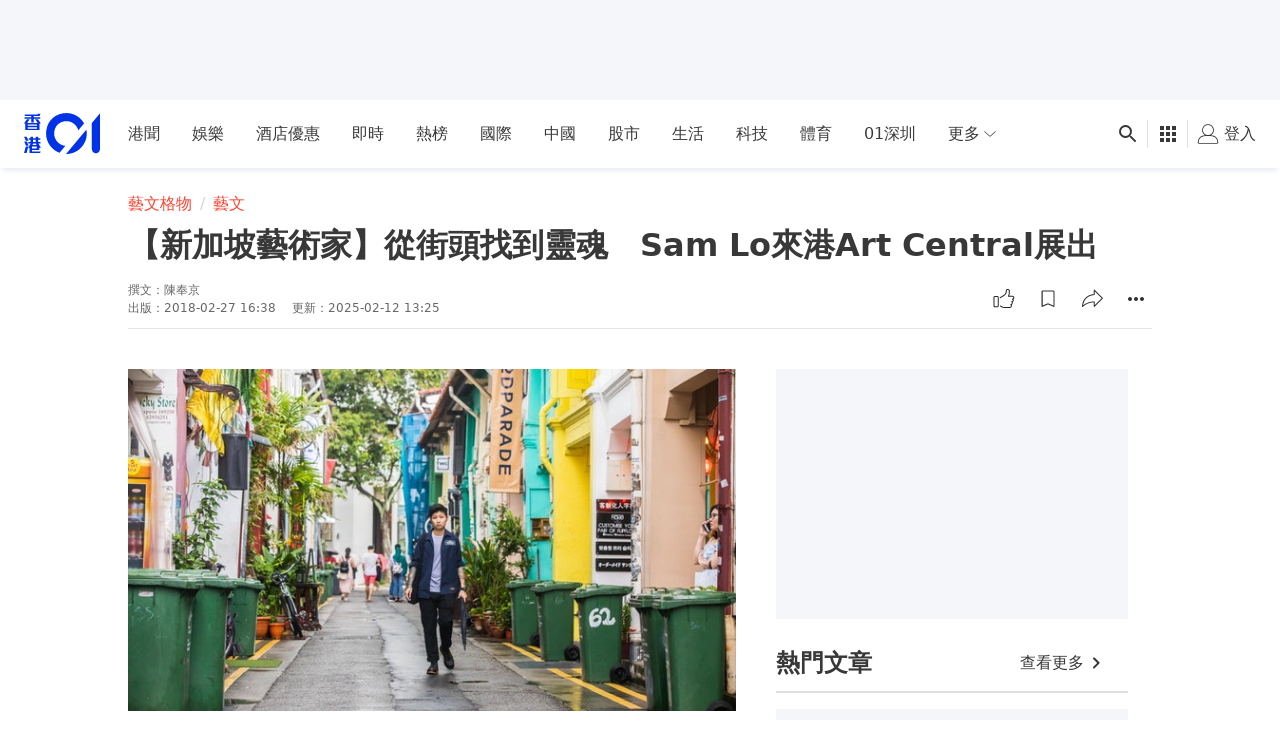

--- FILE ---
content_type: text/html; charset=utf-8
request_url: https://www.google.com/recaptcha/api2/aframe
body_size: 182
content:
<!DOCTYPE HTML><html><head><meta http-equiv="content-type" content="text/html; charset=UTF-8"></head><body><script nonce="JluaPIU8B-ZDdlpdgdNGaw">/** Anti-fraud and anti-abuse applications only. See google.com/recaptcha */ try{var clients={'sodar':'https://pagead2.googlesyndication.com/pagead/sodar?'};window.addEventListener("message",function(a){try{if(a.source===window.parent){var b=JSON.parse(a.data);var c=clients[b['id']];if(c){var d=document.createElement('img');d.src=c+b['params']+'&rc='+(localStorage.getItem("rc::a")?sessionStorage.getItem("rc::b"):"");window.document.body.appendChild(d);sessionStorage.setItem("rc::e",parseInt(sessionStorage.getItem("rc::e")||0)+1);localStorage.setItem("rc::h",'1769907558019');}}}catch(b){}});window.parent.postMessage("_grecaptcha_ready", "*");}catch(b){}</script></body></html>

--- FILE ---
content_type: text/javascript; charset=utf-8
request_url: https://app.link/_r?sdk=web2.86.5&branch_key=key_live_poEGVC3LB6uIm5ULkG5jncmktBc9WVaN&callback=branch_callback__0
body_size: 69
content:
/**/ typeof branch_callback__0 === 'function' && branch_callback__0("1546311213005148064");

--- FILE ---
content_type: application/javascript; charset=utf-8
request_url: https://fundingchoicesmessages.google.com/f/AGSKWxVLqEooqYsFzEewJ6P972gh0vhNMOF375KYZ_x-Ppf08OGcPK2EmNVHsPbExoEddotSKhxDLFnh1YbBYdGC0AnstVM5tv0Xdre7imX7scfa-3MVKKAXvBLV32uRSVb4Zknic-qLmgFNlBvAPQPFZd6u0gFyWnzFnBI4uQ3EL7foPGfIgCDtcLu_-Nxe/_/pgad./advertisewithus_/adtagtranslator./adworx_/livejasmine05.
body_size: -1284
content:
window['23451405-4080-436b-9f34-ed935e1ccb34'] = true;